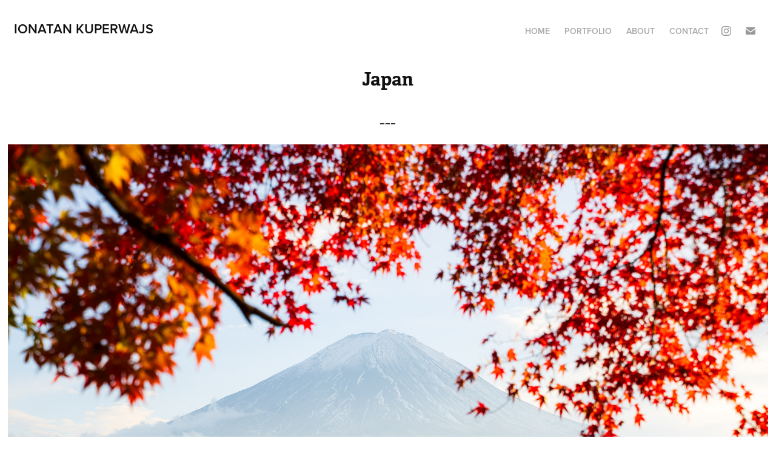

--- FILE ---
content_type: text/html; charset=utf-8
request_url: https://ionatankuperwajs.com/japan
body_size: 5235
content:
<!DOCTYPE HTML>
<html lang="en-US">
<head>
  <meta charset="UTF-8" />
  <meta name="viewport" content="width=device-width, initial-scale=1" />
      <meta name="twitter:card"  content="summary_large_image" />
      <meta name="twitter:site"  content="@AdobePortfolio" />
      <meta  property="og:title" content="Ionatan Kuperwajs - Japan" />
      <meta  property="og:image" content="https://cdn.myportfolio.com/f50378d6-2020-4513-9ec2-9a65cec9d13a/66af48b9-5d99-4797-8652-b76871b86861_rwc_0x253x3989x5131x3989.JPG?h=4adb3f6af14f0aa33d25bf3845eeef69" />
      <link rel="icon" href="[data-uri]"  />
      <link rel="stylesheet" href="/dist/css/main.css" type="text/css" />
      <link rel="stylesheet" href="https://cdn.myportfolio.com/f50378d6-2020-4513-9ec2-9a65cec9d13a/4273aac33f93f74c9a7b7af22a0c88481746823822.css?h=8d2788443d71f67cdc5f19dd60d3da2c" type="text/css" />
    <link rel="canonical" href="https://ionatankuperwajs.com/japan" />
      <title>Ionatan Kuperwajs - Japan</title>
    <script type="text/javascript" src="//use.typekit.net/ik/[base64].js?cb=8dae7d4d979f383d5ca1dd118e49b6878a07c580" async onload="
    try {
      window.Typekit.load();
    } catch (e) {
      console.warn('Typekit not loaded.');
    }
    "></script>
</head>
  <body class="transition-enabled">  <div class='page-background-video page-background-video-with-panel'>
  </div>
  <div class="js-responsive-nav">
    <div class="responsive-nav has-social">
      <div class="close-responsive-click-area js-close-responsive-nav">
        <div class="close-responsive-button"></div>
      </div>
          <div class="nav-container">
            <nav data-hover-hint="nav">
      <div class="page-title">
        <a href="/home-1" >Home</a>
      </div>
                <div class="gallery-title"><a href="/images" >Portfolio</a></div>
      <div class="page-title">
        <a href="/io" >About</a>
      </div>
      <div class="page-title">
        <a href="/contact" >Contact</a>
      </div>
                <div class="social pf-nav-social" data-hover-hint="navSocialIcons">
                  <ul>
                          <li>
                            <a href="https://www.instagram.com/ionatankuperwajs/" target="_blank">
                              <svg version="1.1" id="Layer_1" xmlns="http://www.w3.org/2000/svg" xmlns:xlink="http://www.w3.org/1999/xlink" viewBox="0 0 30 24" style="enable-background:new 0 0 30 24;" xml:space="preserve" class="icon">
                              <g>
                                <path d="M15,5.4c2.1,0,2.4,0,3.2,0c0.8,0,1.2,0.2,1.5,0.3c0.4,0.1,0.6,0.3,0.9,0.6c0.3,0.3,0.5,0.5,0.6,0.9
                                  c0.1,0.3,0.2,0.7,0.3,1.5c0,0.8,0,1.1,0,3.2s0,2.4,0,3.2c0,0.8-0.2,1.2-0.3,1.5c-0.1,0.4-0.3,0.6-0.6,0.9c-0.3,0.3-0.5,0.5-0.9,0.6
                                  c-0.3,0.1-0.7,0.2-1.5,0.3c-0.8,0-1.1,0-3.2,0s-2.4,0-3.2,0c-0.8,0-1.2-0.2-1.5-0.3c-0.4-0.1-0.6-0.3-0.9-0.6
                                  c-0.3-0.3-0.5-0.5-0.6-0.9c-0.1-0.3-0.2-0.7-0.3-1.5c0-0.8,0-1.1,0-3.2s0-2.4,0-3.2c0-0.8,0.2-1.2,0.3-1.5c0.1-0.4,0.3-0.6,0.6-0.9
                                  c0.3-0.3,0.5-0.5,0.9-0.6c0.3-0.1,0.7-0.2,1.5-0.3C12.6,5.4,12.9,5.4,15,5.4 M15,4c-2.2,0-2.4,0-3.3,0c-0.9,0-1.4,0.2-1.9,0.4
                                  c-0.5,0.2-1,0.5-1.4,0.9C7.9,5.8,7.6,6.2,7.4,6.8C7.2,7.3,7.1,7.9,7,8.7C7,9.6,7,9.8,7,12s0,2.4,0,3.3c0,0.9,0.2,1.4,0.4,1.9
                                  c0.2,0.5,0.5,1,0.9,1.4c0.4,0.4,0.9,0.7,1.4,0.9c0.5,0.2,1.1,0.3,1.9,0.4c0.9,0,1.1,0,3.3,0s2.4,0,3.3,0c0.9,0,1.4-0.2,1.9-0.4
                                  c0.5-0.2,1-0.5,1.4-0.9c0.4-0.4,0.7-0.9,0.9-1.4c0.2-0.5,0.3-1.1,0.4-1.9c0-0.9,0-1.1,0-3.3s0-2.4,0-3.3c0-0.9-0.2-1.4-0.4-1.9
                                  c-0.2-0.5-0.5-1-0.9-1.4c-0.4-0.4-0.9-0.7-1.4-0.9c-0.5-0.2-1.1-0.3-1.9-0.4C17.4,4,17.2,4,15,4L15,4L15,4z"/>
                                <path d="M15,7.9c-2.3,0-4.1,1.8-4.1,4.1s1.8,4.1,4.1,4.1s4.1-1.8,4.1-4.1S17.3,7.9,15,7.9L15,7.9z M15,14.7c-1.5,0-2.7-1.2-2.7-2.7
                                  c0-1.5,1.2-2.7,2.7-2.7s2.7,1.2,2.7,2.7C17.7,13.5,16.5,14.7,15,14.7L15,14.7z"/>
                                <path d="M20.2,7.7c0,0.5-0.4,1-1,1s-1-0.4-1-1s0.4-1,1-1S20.2,7.2,20.2,7.7L20.2,7.7z"/>
                              </g>
                              </svg>
                            </a>
                          </li>
                          <li>
                            <a href="mailto:ikuperwajs@gmail.com">
                              <svg version="1.1" id="Layer_1" xmlns="http://www.w3.org/2000/svg" xmlns:xlink="http://www.w3.org/1999/xlink" x="0px" y="0px" viewBox="0 0 30 24" style="enable-background:new 0 0 30 24;" xml:space="preserve" class="icon">
                                <g>
                                  <path d="M15,13L7.1,7.1c0-0.5,0.4-1,1-1h13.8c0.5,0,1,0.4,1,1L15,13z M15,14.8l7.9-5.9v8.1c0,0.5-0.4,1-1,1H8.1c-0.5,0-1-0.4-1-1 V8.8L15,14.8z"/>
                                </g>
                              </svg>
                            </a>
                          </li>
                  </ul>
                </div>
            </nav>
          </div>
    </div>
  </div>
  <div class="site-wrap cfix js-site-wrap">
    <div class="site-container">
      <div class="site-content e2e-site-content">
        <header class="site-header">
          <div class="logo-container">
              <div class="logo-wrap" data-hover-hint="logo">
                    <div class="logo e2e-site-logo-text logo-text  ">
    <a href="/home-1" class="preserve-whitespace">Ionatan Kuperwajs</a>

</div>
              </div>
  <div class="hamburger-click-area js-hamburger">
    <div class="hamburger">
      <i></i>
      <i></i>
      <i></i>
    </div>
  </div>
          </div>
              <div class="nav-container">
                <nav data-hover-hint="nav">
      <div class="page-title">
        <a href="/home-1" >Home</a>
      </div>
                <div class="gallery-title"><a href="/images" >Portfolio</a></div>
      <div class="page-title">
        <a href="/io" >About</a>
      </div>
      <div class="page-title">
        <a href="/contact" >Contact</a>
      </div>
                    <div class="social pf-nav-social" data-hover-hint="navSocialIcons">
                      <ul>
                              <li>
                                <a href="https://www.instagram.com/ionatankuperwajs/" target="_blank">
                                  <svg version="1.1" id="Layer_1" xmlns="http://www.w3.org/2000/svg" xmlns:xlink="http://www.w3.org/1999/xlink" viewBox="0 0 30 24" style="enable-background:new 0 0 30 24;" xml:space="preserve" class="icon">
                                  <g>
                                    <path d="M15,5.4c2.1,0,2.4,0,3.2,0c0.8,0,1.2,0.2,1.5,0.3c0.4,0.1,0.6,0.3,0.9,0.6c0.3,0.3,0.5,0.5,0.6,0.9
                                      c0.1,0.3,0.2,0.7,0.3,1.5c0,0.8,0,1.1,0,3.2s0,2.4,0,3.2c0,0.8-0.2,1.2-0.3,1.5c-0.1,0.4-0.3,0.6-0.6,0.9c-0.3,0.3-0.5,0.5-0.9,0.6
                                      c-0.3,0.1-0.7,0.2-1.5,0.3c-0.8,0-1.1,0-3.2,0s-2.4,0-3.2,0c-0.8,0-1.2-0.2-1.5-0.3c-0.4-0.1-0.6-0.3-0.9-0.6
                                      c-0.3-0.3-0.5-0.5-0.6-0.9c-0.1-0.3-0.2-0.7-0.3-1.5c0-0.8,0-1.1,0-3.2s0-2.4,0-3.2c0-0.8,0.2-1.2,0.3-1.5c0.1-0.4,0.3-0.6,0.6-0.9
                                      c0.3-0.3,0.5-0.5,0.9-0.6c0.3-0.1,0.7-0.2,1.5-0.3C12.6,5.4,12.9,5.4,15,5.4 M15,4c-2.2,0-2.4,0-3.3,0c-0.9,0-1.4,0.2-1.9,0.4
                                      c-0.5,0.2-1,0.5-1.4,0.9C7.9,5.8,7.6,6.2,7.4,6.8C7.2,7.3,7.1,7.9,7,8.7C7,9.6,7,9.8,7,12s0,2.4,0,3.3c0,0.9,0.2,1.4,0.4,1.9
                                      c0.2,0.5,0.5,1,0.9,1.4c0.4,0.4,0.9,0.7,1.4,0.9c0.5,0.2,1.1,0.3,1.9,0.4c0.9,0,1.1,0,3.3,0s2.4,0,3.3,0c0.9,0,1.4-0.2,1.9-0.4
                                      c0.5-0.2,1-0.5,1.4-0.9c0.4-0.4,0.7-0.9,0.9-1.4c0.2-0.5,0.3-1.1,0.4-1.9c0-0.9,0-1.1,0-3.3s0-2.4,0-3.3c0-0.9-0.2-1.4-0.4-1.9
                                      c-0.2-0.5-0.5-1-0.9-1.4c-0.4-0.4-0.9-0.7-1.4-0.9c-0.5-0.2-1.1-0.3-1.9-0.4C17.4,4,17.2,4,15,4L15,4L15,4z"/>
                                    <path d="M15,7.9c-2.3,0-4.1,1.8-4.1,4.1s1.8,4.1,4.1,4.1s4.1-1.8,4.1-4.1S17.3,7.9,15,7.9L15,7.9z M15,14.7c-1.5,0-2.7-1.2-2.7-2.7
                                      c0-1.5,1.2-2.7,2.7-2.7s2.7,1.2,2.7,2.7C17.7,13.5,16.5,14.7,15,14.7L15,14.7z"/>
                                    <path d="M20.2,7.7c0,0.5-0.4,1-1,1s-1-0.4-1-1s0.4-1,1-1S20.2,7.2,20.2,7.7L20.2,7.7z"/>
                                  </g>
                                  </svg>
                                </a>
                              </li>
                              <li>
                                <a href="mailto:ikuperwajs@gmail.com">
                                  <svg version="1.1" id="Layer_1" xmlns="http://www.w3.org/2000/svg" xmlns:xlink="http://www.w3.org/1999/xlink" x="0px" y="0px" viewBox="0 0 30 24" style="enable-background:new 0 0 30 24;" xml:space="preserve" class="icon">
                                    <g>
                                      <path d="M15,13L7.1,7.1c0-0.5,0.4-1,1-1h13.8c0.5,0,1,0.4,1,1L15,13z M15,14.8l7.9-5.9v8.1c0,0.5-0.4,1-1,1H8.1c-0.5,0-1-0.4-1-1 V8.8L15,14.8z"/>
                                    </g>
                                  </svg>
                                </a>
                              </li>
                      </ul>
                    </div>
                </nav>
              </div>
        </header>
        <main>
  <div class="page-container" data-context="page.page.container" data-hover-hint="pageContainer">
    <section class="page standard-modules">
        <header class="page-header content" data-context="pages" data-identity="id:p6585e0625d773a0bd09a63b3d1f893876ecba03b79ac09db1d620" data-hover-hint="pageHeader" data-hover-hint-id="p6585e0625d773a0bd09a63b3d1f893876ecba03b79ac09db1d620">
            <h1 class="title preserve-whitespace e2e-site-logo-text">Japan</h1>
            <p class="description"></p>
        </header>
      <div class="page-content js-page-content" data-context="pages" data-identity="id:p6585e0625d773a0bd09a63b3d1f893876ecba03b79ac09db1d620">
        <div id="project-canvas" class="js-project-modules modules content">
          <div id="project-modules">
              
              
              
              
              
              <div class="project-module module text project-module-text align- js-project-module e2e-site-project-module-text" style="padding-top: 0px;
padding-bottom: 0px;
">
  <div class="rich-text js-text-editable module-text"><div style="text-align:center;"><span class="texteditor-inline-fontsize" style="font-size:30px;"><span class="texteditor-inline-color" style="color:#333333;">---</span></span><br></div></div>
</div>

              
              
              
              
              
              <div class="project-module module image project-module-image js-js-project-module"  style="padding-top: px;
padding-bottom: 20px;
">

  

  
     <div class="js-lightbox" data-src="https://cdn.myportfolio.com/f50378d6-2020-4513-9ec2-9a65cec9d13a/52fc7a0d-1afc-4026-876f-7a92d03d32c8.JPG?h=b1effb4d9abd4d082a6708a53f8637a2">
           <img
             class="js-lazy e2e-site-project-module-image"
             src="[data-uri]"
             data-src="https://cdn.myportfolio.com/f50378d6-2020-4513-9ec2-9a65cec9d13a/52fc7a0d-1afc-4026-876f-7a92d03d32c8_rw_3840.JPG?h=1cf1c34f69086268260e8f4bb23aaf42"
             data-srcset="https://cdn.myportfolio.com/f50378d6-2020-4513-9ec2-9a65cec9d13a/52fc7a0d-1afc-4026-876f-7a92d03d32c8_rw_600.JPG?h=20bd488ab875e9c94fdb9c4051cd3751 600w,https://cdn.myportfolio.com/f50378d6-2020-4513-9ec2-9a65cec9d13a/52fc7a0d-1afc-4026-876f-7a92d03d32c8_rw_1200.JPG?h=3a7a52cf93a4257aae110a4311e0f90f 1200w,https://cdn.myportfolio.com/f50378d6-2020-4513-9ec2-9a65cec9d13a/52fc7a0d-1afc-4026-876f-7a92d03d32c8_rw_1920.JPG?h=f9aecdd2149bd9cdfd7beb2aa12e034b 1920w,https://cdn.myportfolio.com/f50378d6-2020-4513-9ec2-9a65cec9d13a/52fc7a0d-1afc-4026-876f-7a92d03d32c8_rw_3840.JPG?h=1cf1c34f69086268260e8f4bb23aaf42 3840w,"
             data-sizes="(max-width: 3840px) 100vw, 3840px"
             width="3840"
             height="0"
             style="padding-bottom: 66%; background: rgba(0, 0, 0, 0.03)"
             
           >
     </div>
  

</div>

              
              
              
              
              
              
              
              
              
              
              
              
              
              
              
              <div class="project-module module media_collection project-module-media_collection" data-id="m6585e1a9a32bcb60a8ce691f2562ca261bb2bb26f37afc18fa788"  style="padding-top: px;
padding-bottom: 0px;
">
  <div class="grid--main js-grid-main" data-grid-max-images="
  ">
    <div class="grid__item-container js-grid-item-container" data-flex-grow="173.33333333333" style="width:173.33333333333px; flex-grow:173.33333333333;" data-width="3840" data-height="5760">
      <script type="text/html" class="js-lightbox-slide-content">
        <div class="grid__image-wrapper">
          <img src="https://cdn.myportfolio.com/f50378d6-2020-4513-9ec2-9a65cec9d13a/e846036e-253d-49ca-aca9-cb9897f70cae_rw_3840.JPG?h=0f36dc1ad5c51acca42505145f45272d" srcset="https://cdn.myportfolio.com/f50378d6-2020-4513-9ec2-9a65cec9d13a/e846036e-253d-49ca-aca9-cb9897f70cae_rw_600.JPG?h=2d4c06df0144b5fa79d940c8c61cd3b0 600w,https://cdn.myportfolio.com/f50378d6-2020-4513-9ec2-9a65cec9d13a/e846036e-253d-49ca-aca9-cb9897f70cae_rw_1200.JPG?h=c75299e17ba47a4f0f710875ba435179 1200w,https://cdn.myportfolio.com/f50378d6-2020-4513-9ec2-9a65cec9d13a/e846036e-253d-49ca-aca9-cb9897f70cae_rw_1920.JPG?h=351d5ed02218bc8f4d68d10209bae72e 1920w,https://cdn.myportfolio.com/f50378d6-2020-4513-9ec2-9a65cec9d13a/e846036e-253d-49ca-aca9-cb9897f70cae_rw_3840.JPG?h=0f36dc1ad5c51acca42505145f45272d 3840w,"  sizes="(max-width: 3840px) 100vw, 3840px">
        <div>
      </script>
      <img
        class="grid__item-image js-grid__item-image grid__item-image-lazy js-lazy"
        src="[data-uri]"
        
        data-src="https://cdn.myportfolio.com/f50378d6-2020-4513-9ec2-9a65cec9d13a/e846036e-253d-49ca-aca9-cb9897f70cae_rw_3840.JPG?h=0f36dc1ad5c51acca42505145f45272d"
        data-srcset="https://cdn.myportfolio.com/f50378d6-2020-4513-9ec2-9a65cec9d13a/e846036e-253d-49ca-aca9-cb9897f70cae_rw_600.JPG?h=2d4c06df0144b5fa79d940c8c61cd3b0 600w,https://cdn.myportfolio.com/f50378d6-2020-4513-9ec2-9a65cec9d13a/e846036e-253d-49ca-aca9-cb9897f70cae_rw_1200.JPG?h=c75299e17ba47a4f0f710875ba435179 1200w,https://cdn.myportfolio.com/f50378d6-2020-4513-9ec2-9a65cec9d13a/e846036e-253d-49ca-aca9-cb9897f70cae_rw_1920.JPG?h=351d5ed02218bc8f4d68d10209bae72e 1920w,https://cdn.myportfolio.com/f50378d6-2020-4513-9ec2-9a65cec9d13a/e846036e-253d-49ca-aca9-cb9897f70cae_rw_3840.JPG?h=0f36dc1ad5c51acca42505145f45272d 3840w,"
      >
      <span class="grid__item-filler" style="padding-bottom:150%;"></span>
    </div>
    <div class="grid__item-container js-grid-item-container" data-flex-grow="173.33333333333" style="width:173.33333333333px; flex-grow:173.33333333333;" data-width="3840" data-height="5760">
      <script type="text/html" class="js-lightbox-slide-content">
        <div class="grid__image-wrapper">
          <img src="https://cdn.myportfolio.com/f50378d6-2020-4513-9ec2-9a65cec9d13a/3e96ddd8-4361-4f48-862b-07d932ee7901_rw_3840.JPG?h=e8d5d287564f72ae7c0dd6032f08b26a" srcset="https://cdn.myportfolio.com/f50378d6-2020-4513-9ec2-9a65cec9d13a/3e96ddd8-4361-4f48-862b-07d932ee7901_rw_600.JPG?h=575c18045948aef6eb5f01928a315777 600w,https://cdn.myportfolio.com/f50378d6-2020-4513-9ec2-9a65cec9d13a/3e96ddd8-4361-4f48-862b-07d932ee7901_rw_1200.JPG?h=5e3f2780bd6a0cee3c69c5933c1d55c3 1200w,https://cdn.myportfolio.com/f50378d6-2020-4513-9ec2-9a65cec9d13a/3e96ddd8-4361-4f48-862b-07d932ee7901_rw_1920.JPG?h=5054d168a3a97d8708b477a1529b7009 1920w,https://cdn.myportfolio.com/f50378d6-2020-4513-9ec2-9a65cec9d13a/3e96ddd8-4361-4f48-862b-07d932ee7901_rw_3840.JPG?h=e8d5d287564f72ae7c0dd6032f08b26a 3840w,"  sizes="(max-width: 3840px) 100vw, 3840px">
        <div>
      </script>
      <img
        class="grid__item-image js-grid__item-image grid__item-image-lazy js-lazy"
        src="[data-uri]"
        
        data-src="https://cdn.myportfolio.com/f50378d6-2020-4513-9ec2-9a65cec9d13a/3e96ddd8-4361-4f48-862b-07d932ee7901_rw_3840.JPG?h=e8d5d287564f72ae7c0dd6032f08b26a"
        data-srcset="https://cdn.myportfolio.com/f50378d6-2020-4513-9ec2-9a65cec9d13a/3e96ddd8-4361-4f48-862b-07d932ee7901_rw_600.JPG?h=575c18045948aef6eb5f01928a315777 600w,https://cdn.myportfolio.com/f50378d6-2020-4513-9ec2-9a65cec9d13a/3e96ddd8-4361-4f48-862b-07d932ee7901_rw_1200.JPG?h=5e3f2780bd6a0cee3c69c5933c1d55c3 1200w,https://cdn.myportfolio.com/f50378d6-2020-4513-9ec2-9a65cec9d13a/3e96ddd8-4361-4f48-862b-07d932ee7901_rw_1920.JPG?h=5054d168a3a97d8708b477a1529b7009 1920w,https://cdn.myportfolio.com/f50378d6-2020-4513-9ec2-9a65cec9d13a/3e96ddd8-4361-4f48-862b-07d932ee7901_rw_3840.JPG?h=e8d5d287564f72ae7c0dd6032f08b26a 3840w,"
      >
      <span class="grid__item-filler" style="padding-bottom:150%;"></span>
    </div>
    <div class="grid__item-container js-grid-item-container" data-flex-grow="173.33333333333" style="width:173.33333333333px; flex-grow:173.33333333333;" data-width="3840" data-height="5760">
      <script type="text/html" class="js-lightbox-slide-content">
        <div class="grid__image-wrapper">
          <img src="https://cdn.myportfolio.com/f50378d6-2020-4513-9ec2-9a65cec9d13a/b8ad0e5f-2dd6-4354-aeee-1c5bd4340792_rw_3840.JPG?h=3035c86a76a2fbd1a5a1fa2caec6df19" srcset="https://cdn.myportfolio.com/f50378d6-2020-4513-9ec2-9a65cec9d13a/b8ad0e5f-2dd6-4354-aeee-1c5bd4340792_rw_600.JPG?h=2bd8d5337a946d4dad50af5ed47d0d22 600w,https://cdn.myportfolio.com/f50378d6-2020-4513-9ec2-9a65cec9d13a/b8ad0e5f-2dd6-4354-aeee-1c5bd4340792_rw_1200.JPG?h=8a57be9adba939065849aa4b9e33c125 1200w,https://cdn.myportfolio.com/f50378d6-2020-4513-9ec2-9a65cec9d13a/b8ad0e5f-2dd6-4354-aeee-1c5bd4340792_rw_1920.JPG?h=1a5b4ae631129f7a7e45c05e54f03b65 1920w,https://cdn.myportfolio.com/f50378d6-2020-4513-9ec2-9a65cec9d13a/b8ad0e5f-2dd6-4354-aeee-1c5bd4340792_rw_3840.JPG?h=3035c86a76a2fbd1a5a1fa2caec6df19 3840w,"  sizes="(max-width: 3840px) 100vw, 3840px">
        <div>
      </script>
      <img
        class="grid__item-image js-grid__item-image grid__item-image-lazy js-lazy"
        src="[data-uri]"
        
        data-src="https://cdn.myportfolio.com/f50378d6-2020-4513-9ec2-9a65cec9d13a/b8ad0e5f-2dd6-4354-aeee-1c5bd4340792_rw_3840.JPG?h=3035c86a76a2fbd1a5a1fa2caec6df19"
        data-srcset="https://cdn.myportfolio.com/f50378d6-2020-4513-9ec2-9a65cec9d13a/b8ad0e5f-2dd6-4354-aeee-1c5bd4340792_rw_600.JPG?h=2bd8d5337a946d4dad50af5ed47d0d22 600w,https://cdn.myportfolio.com/f50378d6-2020-4513-9ec2-9a65cec9d13a/b8ad0e5f-2dd6-4354-aeee-1c5bd4340792_rw_1200.JPG?h=8a57be9adba939065849aa4b9e33c125 1200w,https://cdn.myportfolio.com/f50378d6-2020-4513-9ec2-9a65cec9d13a/b8ad0e5f-2dd6-4354-aeee-1c5bd4340792_rw_1920.JPG?h=1a5b4ae631129f7a7e45c05e54f03b65 1920w,https://cdn.myportfolio.com/f50378d6-2020-4513-9ec2-9a65cec9d13a/b8ad0e5f-2dd6-4354-aeee-1c5bd4340792_rw_3840.JPG?h=3035c86a76a2fbd1a5a1fa2caec6df19 3840w,"
      >
      <span class="grid__item-filler" style="padding-bottom:150%;"></span>
    </div>
    <div class="grid__item-container js-grid-item-container" data-flex-grow="173.33333333333" style="width:173.33333333333px; flex-grow:173.33333333333;" data-width="3840" data-height="5760">
      <script type="text/html" class="js-lightbox-slide-content">
        <div class="grid__image-wrapper">
          <img src="https://cdn.myportfolio.com/f50378d6-2020-4513-9ec2-9a65cec9d13a/a9a4c2a2-d39f-4f8e-b278-05fba40540e2_rw_3840.JPG?h=06639de8209ba28d400b1e0bbb7edce3" srcset="https://cdn.myportfolio.com/f50378d6-2020-4513-9ec2-9a65cec9d13a/a9a4c2a2-d39f-4f8e-b278-05fba40540e2_rw_600.JPG?h=e4d47d4831a55ca784ee492059a169f3 600w,https://cdn.myportfolio.com/f50378d6-2020-4513-9ec2-9a65cec9d13a/a9a4c2a2-d39f-4f8e-b278-05fba40540e2_rw_1200.JPG?h=4002bf5618973543aef79f69885e8075 1200w,https://cdn.myportfolio.com/f50378d6-2020-4513-9ec2-9a65cec9d13a/a9a4c2a2-d39f-4f8e-b278-05fba40540e2_rw_1920.JPG?h=ab136265562e6d98d7645e4135e18b4b 1920w,https://cdn.myportfolio.com/f50378d6-2020-4513-9ec2-9a65cec9d13a/a9a4c2a2-d39f-4f8e-b278-05fba40540e2_rw_3840.JPG?h=06639de8209ba28d400b1e0bbb7edce3 3840w,"  sizes="(max-width: 3840px) 100vw, 3840px">
        <div>
      </script>
      <img
        class="grid__item-image js-grid__item-image grid__item-image-lazy js-lazy"
        src="[data-uri]"
        
        data-src="https://cdn.myportfolio.com/f50378d6-2020-4513-9ec2-9a65cec9d13a/a9a4c2a2-d39f-4f8e-b278-05fba40540e2_rw_3840.JPG?h=06639de8209ba28d400b1e0bbb7edce3"
        data-srcset="https://cdn.myportfolio.com/f50378d6-2020-4513-9ec2-9a65cec9d13a/a9a4c2a2-d39f-4f8e-b278-05fba40540e2_rw_600.JPG?h=e4d47d4831a55ca784ee492059a169f3 600w,https://cdn.myportfolio.com/f50378d6-2020-4513-9ec2-9a65cec9d13a/a9a4c2a2-d39f-4f8e-b278-05fba40540e2_rw_1200.JPG?h=4002bf5618973543aef79f69885e8075 1200w,https://cdn.myportfolio.com/f50378d6-2020-4513-9ec2-9a65cec9d13a/a9a4c2a2-d39f-4f8e-b278-05fba40540e2_rw_1920.JPG?h=ab136265562e6d98d7645e4135e18b4b 1920w,https://cdn.myportfolio.com/f50378d6-2020-4513-9ec2-9a65cec9d13a/a9a4c2a2-d39f-4f8e-b278-05fba40540e2_rw_3840.JPG?h=06639de8209ba28d400b1e0bbb7edce3 3840w,"
      >
      <span class="grid__item-filler" style="padding-bottom:150%;"></span>
    </div>
    <div class="js-grid-spacer"></div>
  </div>
</div>

              
              
              
              
              
              
              
              
              
              <div class="project-module module media_collection project-module-media_collection" data-id="m6585e249ef5b27489aa721c7655f5de73ad3482b623f1f0b6b22c"  style="padding-top: px;
padding-bottom: 20px;
">
  <div class="grid--main js-grid-main" data-grid-max-images="
  ">
    <div class="grid__item-container js-grid-item-container" data-flex-grow="173.33333333333" style="width:173.33333333333px; flex-grow:173.33333333333;" data-width="3840" data-height="5760">
      <script type="text/html" class="js-lightbox-slide-content">
        <div class="grid__image-wrapper">
          <img src="https://cdn.myportfolio.com/f50378d6-2020-4513-9ec2-9a65cec9d13a/5eb0b626-cf08-455d-a8ac-20f76c757a6c_rw_3840.JPG?h=c9b36a6c47a6b2ae17a9ea48b2a5dc4f" srcset="https://cdn.myportfolio.com/f50378d6-2020-4513-9ec2-9a65cec9d13a/5eb0b626-cf08-455d-a8ac-20f76c757a6c_rw_600.JPG?h=7114ae0f6082360eee2b97330324fbf7 600w,https://cdn.myportfolio.com/f50378d6-2020-4513-9ec2-9a65cec9d13a/5eb0b626-cf08-455d-a8ac-20f76c757a6c_rw_1200.JPG?h=d57637968a6aa9b248c04010b2eef01e 1200w,https://cdn.myportfolio.com/f50378d6-2020-4513-9ec2-9a65cec9d13a/5eb0b626-cf08-455d-a8ac-20f76c757a6c_rw_1920.JPG?h=531b81f3ea3f344e3132fb5406cd6272 1920w,https://cdn.myportfolio.com/f50378d6-2020-4513-9ec2-9a65cec9d13a/5eb0b626-cf08-455d-a8ac-20f76c757a6c_rw_3840.JPG?h=c9b36a6c47a6b2ae17a9ea48b2a5dc4f 3840w,"  sizes="(max-width: 3840px) 100vw, 3840px">
        <div>
      </script>
      <img
        class="grid__item-image js-grid__item-image grid__item-image-lazy js-lazy"
        src="[data-uri]"
        
        data-src="https://cdn.myportfolio.com/f50378d6-2020-4513-9ec2-9a65cec9d13a/5eb0b626-cf08-455d-a8ac-20f76c757a6c_rw_3840.JPG?h=c9b36a6c47a6b2ae17a9ea48b2a5dc4f"
        data-srcset="https://cdn.myportfolio.com/f50378d6-2020-4513-9ec2-9a65cec9d13a/5eb0b626-cf08-455d-a8ac-20f76c757a6c_rw_600.JPG?h=7114ae0f6082360eee2b97330324fbf7 600w,https://cdn.myportfolio.com/f50378d6-2020-4513-9ec2-9a65cec9d13a/5eb0b626-cf08-455d-a8ac-20f76c757a6c_rw_1200.JPG?h=d57637968a6aa9b248c04010b2eef01e 1200w,https://cdn.myportfolio.com/f50378d6-2020-4513-9ec2-9a65cec9d13a/5eb0b626-cf08-455d-a8ac-20f76c757a6c_rw_1920.JPG?h=531b81f3ea3f344e3132fb5406cd6272 1920w,https://cdn.myportfolio.com/f50378d6-2020-4513-9ec2-9a65cec9d13a/5eb0b626-cf08-455d-a8ac-20f76c757a6c_rw_3840.JPG?h=c9b36a6c47a6b2ae17a9ea48b2a5dc4f 3840w,"
      >
      <span class="grid__item-filler" style="padding-bottom:150%;"></span>
    </div>
    <div class="grid__item-container js-grid-item-container" data-flex-grow="173.33333333333" style="width:173.33333333333px; flex-grow:173.33333333333;" data-width="3840" data-height="5760">
      <script type="text/html" class="js-lightbox-slide-content">
        <div class="grid__image-wrapper">
          <img src="https://cdn.myportfolio.com/f50378d6-2020-4513-9ec2-9a65cec9d13a/8e83b01f-9a72-4e28-8f7e-929405c82140_rw_3840.jpg?h=5c969b56725cbf7f0d3a3ff22b200e11" srcset="https://cdn.myportfolio.com/f50378d6-2020-4513-9ec2-9a65cec9d13a/8e83b01f-9a72-4e28-8f7e-929405c82140_rw_600.jpg?h=bb425b3bf6da1f3e38d7b5d79bf3bf3a 600w,https://cdn.myportfolio.com/f50378d6-2020-4513-9ec2-9a65cec9d13a/8e83b01f-9a72-4e28-8f7e-929405c82140_rw_1200.jpg?h=bd367621b45db9a7f010b9a5bb981806 1200w,https://cdn.myportfolio.com/f50378d6-2020-4513-9ec2-9a65cec9d13a/8e83b01f-9a72-4e28-8f7e-929405c82140_rw_1920.jpg?h=aec870b5068b3fb45822dd772f88201f 1920w,https://cdn.myportfolio.com/f50378d6-2020-4513-9ec2-9a65cec9d13a/8e83b01f-9a72-4e28-8f7e-929405c82140_rw_3840.jpg?h=5c969b56725cbf7f0d3a3ff22b200e11 3840w,"  sizes="(max-width: 3840px) 100vw, 3840px">
        <div>
      </script>
      <img
        class="grid__item-image js-grid__item-image grid__item-image-lazy js-lazy"
        src="[data-uri]"
        
        data-src="https://cdn.myportfolio.com/f50378d6-2020-4513-9ec2-9a65cec9d13a/8e83b01f-9a72-4e28-8f7e-929405c82140_rw_3840.jpg?h=5c969b56725cbf7f0d3a3ff22b200e11"
        data-srcset="https://cdn.myportfolio.com/f50378d6-2020-4513-9ec2-9a65cec9d13a/8e83b01f-9a72-4e28-8f7e-929405c82140_rw_600.jpg?h=bb425b3bf6da1f3e38d7b5d79bf3bf3a 600w,https://cdn.myportfolio.com/f50378d6-2020-4513-9ec2-9a65cec9d13a/8e83b01f-9a72-4e28-8f7e-929405c82140_rw_1200.jpg?h=bd367621b45db9a7f010b9a5bb981806 1200w,https://cdn.myportfolio.com/f50378d6-2020-4513-9ec2-9a65cec9d13a/8e83b01f-9a72-4e28-8f7e-929405c82140_rw_1920.jpg?h=aec870b5068b3fb45822dd772f88201f 1920w,https://cdn.myportfolio.com/f50378d6-2020-4513-9ec2-9a65cec9d13a/8e83b01f-9a72-4e28-8f7e-929405c82140_rw_3840.jpg?h=5c969b56725cbf7f0d3a3ff22b200e11 3840w,"
      >
      <span class="grid__item-filler" style="padding-bottom:150%;"></span>
    </div>
    <div class="grid__item-container js-grid-item-container" data-flex-grow="168.51765549382" style="width:168.51765549382px; flex-grow:168.51765549382;" data-width="1920" data-height="2962">
      <script type="text/html" class="js-lightbox-slide-content">
        <div class="grid__image-wrapper">
          <img src="https://cdn.myportfolio.com/f50378d6-2020-4513-9ec2-9a65cec9d13a/0877157c-dc9f-4691-8464-10033cdd7602_rw_1920.JPG?h=f121efb5dd3c11a8c3faa7feadf547f8" srcset="https://cdn.myportfolio.com/f50378d6-2020-4513-9ec2-9a65cec9d13a/0877157c-dc9f-4691-8464-10033cdd7602_rw_600.JPG?h=ac042ec0f2b7b264012f5de7f37fd0f3 600w,https://cdn.myportfolio.com/f50378d6-2020-4513-9ec2-9a65cec9d13a/0877157c-dc9f-4691-8464-10033cdd7602_rw_1200.JPG?h=287539bb98f32c07ab09e5d6a46bc0e1 1200w,https://cdn.myportfolio.com/f50378d6-2020-4513-9ec2-9a65cec9d13a/0877157c-dc9f-4691-8464-10033cdd7602_rw_1920.JPG?h=f121efb5dd3c11a8c3faa7feadf547f8 1920w,"  sizes="(max-width: 1920px) 100vw, 1920px">
        <div>
      </script>
      <img
        class="grid__item-image js-grid__item-image grid__item-image-lazy js-lazy"
        src="[data-uri]"
        
        data-src="https://cdn.myportfolio.com/f50378d6-2020-4513-9ec2-9a65cec9d13a/0877157c-dc9f-4691-8464-10033cdd7602_rw_1920.JPG?h=f121efb5dd3c11a8c3faa7feadf547f8"
        data-srcset="https://cdn.myportfolio.com/f50378d6-2020-4513-9ec2-9a65cec9d13a/0877157c-dc9f-4691-8464-10033cdd7602_rw_600.JPG?h=ac042ec0f2b7b264012f5de7f37fd0f3 600w,https://cdn.myportfolio.com/f50378d6-2020-4513-9ec2-9a65cec9d13a/0877157c-dc9f-4691-8464-10033cdd7602_rw_1200.JPG?h=287539bb98f32c07ab09e5d6a46bc0e1 1200w,https://cdn.myportfolio.com/f50378d6-2020-4513-9ec2-9a65cec9d13a/0877157c-dc9f-4691-8464-10033cdd7602_rw_1920.JPG?h=f121efb5dd3c11a8c3faa7feadf547f8 1920w,"
      >
      <span class="grid__item-filler" style="padding-bottom:154.28650442478%;"></span>
    </div>
    <div class="grid__item-container js-grid-item-container" data-flex-grow="173.34792122538" style="width:173.34792122538px; flex-grow:173.34792122538;" data-width="3840" data-height="5759">
      <script type="text/html" class="js-lightbox-slide-content">
        <div class="grid__image-wrapper">
          <img src="https://cdn.myportfolio.com/f50378d6-2020-4513-9ec2-9a65cec9d13a/ac9fe69a-2e19-4721-bf58-6f6ea410cbf1_rw_3840.jpg?h=da6e4aad9a62b7c25523d3918377c454" srcset="https://cdn.myportfolio.com/f50378d6-2020-4513-9ec2-9a65cec9d13a/ac9fe69a-2e19-4721-bf58-6f6ea410cbf1_rw_600.jpg?h=af45c5272acc865962fd12b96ed63c8d 600w,https://cdn.myportfolio.com/f50378d6-2020-4513-9ec2-9a65cec9d13a/ac9fe69a-2e19-4721-bf58-6f6ea410cbf1_rw_1200.jpg?h=1e8509736fc977a465dcc552139b6904 1200w,https://cdn.myportfolio.com/f50378d6-2020-4513-9ec2-9a65cec9d13a/ac9fe69a-2e19-4721-bf58-6f6ea410cbf1_rw_1920.jpg?h=0ecf794df99d992307fb032e18ccd4df 1920w,https://cdn.myportfolio.com/f50378d6-2020-4513-9ec2-9a65cec9d13a/ac9fe69a-2e19-4721-bf58-6f6ea410cbf1_rw_3840.jpg?h=da6e4aad9a62b7c25523d3918377c454 3840w,"  sizes="(max-width: 3840px) 100vw, 3840px">
        <div>
      </script>
      <img
        class="grid__item-image js-grid__item-image grid__item-image-lazy js-lazy"
        src="[data-uri]"
        
        data-src="https://cdn.myportfolio.com/f50378d6-2020-4513-9ec2-9a65cec9d13a/ac9fe69a-2e19-4721-bf58-6f6ea410cbf1_rw_3840.jpg?h=da6e4aad9a62b7c25523d3918377c454"
        data-srcset="https://cdn.myportfolio.com/f50378d6-2020-4513-9ec2-9a65cec9d13a/ac9fe69a-2e19-4721-bf58-6f6ea410cbf1_rw_600.jpg?h=af45c5272acc865962fd12b96ed63c8d 600w,https://cdn.myportfolio.com/f50378d6-2020-4513-9ec2-9a65cec9d13a/ac9fe69a-2e19-4721-bf58-6f6ea410cbf1_rw_1200.jpg?h=1e8509736fc977a465dcc552139b6904 1200w,https://cdn.myportfolio.com/f50378d6-2020-4513-9ec2-9a65cec9d13a/ac9fe69a-2e19-4721-bf58-6f6ea410cbf1_rw_1920.jpg?h=0ecf794df99d992307fb032e18ccd4df 1920w,https://cdn.myportfolio.com/f50378d6-2020-4513-9ec2-9a65cec9d13a/ac9fe69a-2e19-4721-bf58-6f6ea410cbf1_rw_3840.jpg?h=da6e4aad9a62b7c25523d3918377c454 3840w,"
      >
      <span class="grid__item-filler" style="padding-bottom:149.98737692502%;"></span>
    </div>
    <div class="js-grid-spacer"></div>
  </div>
</div>

              
              
          </div>
        </div>
      </div>
    </section>
  </div>
        </main>
      </div>
    </div>
  </div>
</body>
<script type="text/javascript">
  // fix for Safari's back/forward cache
  window.onpageshow = function(e) {
    if (e.persisted) { window.location.reload(); }
  };
</script>
  <script type="text/javascript">var __config__ = {"page_id":"p6585e0625d773a0bd09a63b3d1f893876ecba03b79ac09db1d620","theme":{"name":"geometric"},"pageTransition":true,"linkTransition":true,"disableDownload":false,"localizedValidationMessages":{"required":"This field is required","Email":"This field must be a valid email address"},"lightbox":{"enabled":true,"color":{"opacity":0.94,"hex":"#fff"}},"cookie_banner":{"enabled":false}};</script>
  <script type="text/javascript" src="/site/translations?cb=8dae7d4d979f383d5ca1dd118e49b6878a07c580"></script>
  <script type="text/javascript" src="/dist/js/main.js?cb=8dae7d4d979f383d5ca1dd118e49b6878a07c580"></script>
</html>
